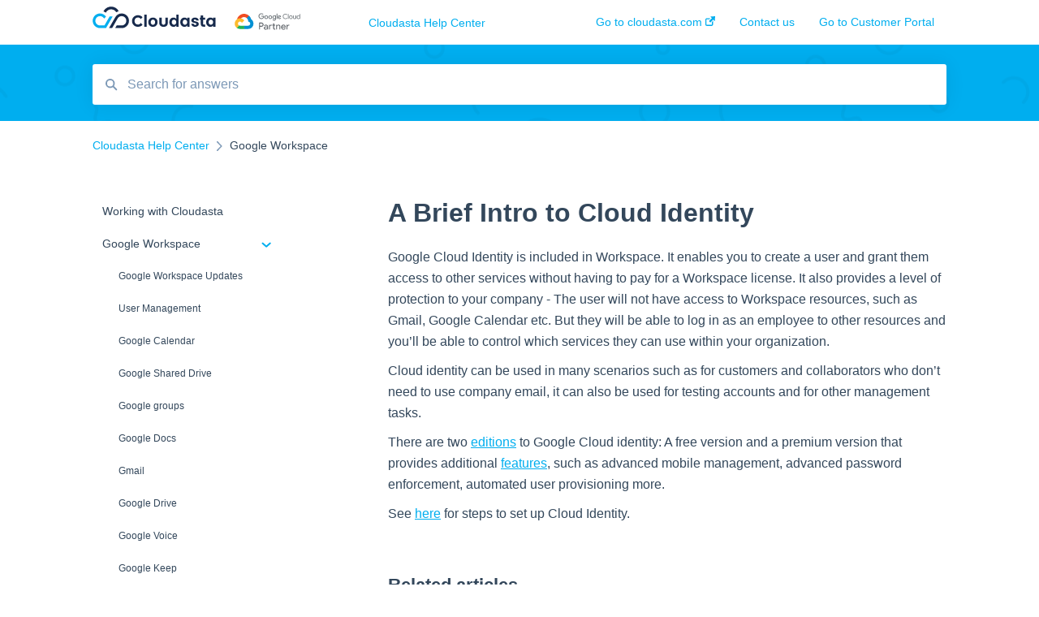

--- FILE ---
content_type: text/html; charset=UTF-8
request_url: https://help.cloudasta.com/a-brief-intro-to-cloud-identity
body_size: 7688
content:
<!doctype html><html lang="en"><head>
    
    <meta charset="utf-8">
    
    <title>
      A Brief Intro to Cloud Identity
    </title>
    
    <meta name="description" content="Google Cloud Identity is included in Workspace. It enables you to create a user and grant them access to other services without having to pay for a Workspace license. It also provides a level of prote">
    <meta name="viewport" content="width=device-width, initial-scale=1">

    
    <meta property="og:description" content="Google Cloud Identity is included in Workspace. It enables you to create a user and grant them access to other services without having to pay for a Workspace license. It also provides a level of prote">
    <meta property="og:title" content="A Brief Intro to Cloud Identity">
    <meta name="twitter:description" content="Google Cloud Identity is included in Workspace. It enables you to create a user and grant them access to other services without having to pay for a Workspace license. It also provides a level of prote">
    <meta name="twitter:title" content="A Brief Intro to Cloud Identity">

    

    

    <link rel="stylesheet" href="/hs/hsstatic/ContentIcons/static-1.198/fontawesome/5.0.10/css/fontawesome-all.min.css">
<style>
a.cta_button{-moz-box-sizing:content-box !important;-webkit-box-sizing:content-box !important;box-sizing:content-box !important;vertical-align:middle}.hs-breadcrumb-menu{list-style-type:none;margin:0px 0px 0px 0px;padding:0px 0px 0px 0px}.hs-breadcrumb-menu-item{float:left;padding:10px 0px 10px 10px}.hs-breadcrumb-menu-divider:before{content:'›';padding-left:10px}.hs-featured-image-link{border:0}.hs-featured-image{float:right;margin:0 0 20px 20px;max-width:50%}@media (max-width: 568px){.hs-featured-image{float:none;margin:0;width:100%;max-width:100%}}.hs-screen-reader-text{clip:rect(1px, 1px, 1px, 1px);height:1px;overflow:hidden;position:absolute !important;width:1px}
</style>


    


    
    <link rel="canonical" href="https://help.cloudasta.com/a-brief-intro-to-cloud-identity">


<meta property="og:url" content="https://help.cloudasta.com/a-brief-intro-to-cloud-identity">
<meta http-equiv="content-language" content="en">



    
      <link rel="shortcut icon" href="https://help.cloudasta.com/hubfs/favion-48-1.png">
    
    <link href="//7052064.fs1.hubspotusercontent-na1.net/hubfs/7052064/hub_generated/template_assets/DEFAULT_ASSET/1766173818330/template_main.css" rel="stylesheet">
    <link href="//7052064.fs1.hubspotusercontent-na1.net/hubfs/7052064/hub_generated/template_assets/DEFAULT_ASSET/1766173814229/template__support-form.min.css" rel="stylesheet">
    <script type="text/javascript" src="//7052064.fs1.hubspotusercontent-na1.net/hubfs/7052064/hub_generated/template_assets/DEFAULT_ASSET/1766173816498/template_kbdom.min.js"></script>
    <style type="text/css" data-preview-theme="true">
      .kb-article, .kb-search__suggestions__article-content, .kb-search-results__description {
        font-family: helvetica;
      }
      h1, h2, h3, h3 a, h4, h4 a, h5, h6, .kb__text-link, .kb__text-link-small, .kb-header, .kb-sticky-footer,
      .kb-search__suggestions__article-title, .kb-search-results__title,
      #hs_form_target_kb_support_form input.hs-button, #hs_form_target_kb_support_form label, input, select, textarea, #hs_form_target_kb_support_form .hs-field-desc, #hs_form_target_kb_support_form .hs-richtext p {
        font-family: helvetica;
      }
      a,
      .kb-search__suggestions__breadcrumb,
      .kb-header__nav .kbui-dropdown__link {
        color: #00aeef;
      }
      .kb-header,
      .kb-header a,
      .kb-header button.kb-button--link {
        color: #00aeef;
      }
      .kb-header svg * {
        fill: #00aeef;
      }
      .kb-search-section {
        background-color: #00aeef;
      }
      .kb-search-section__title {
        color: #ffffff;
      }
      .kb-search-section-with-image {
        background-image: url(https://static.hsappstatic.net/TemplateAssets/static-1.46/img/hs_kb_template_images/patterns/header_pattern_confetti_dark.png);
        background-size: auto;
        color: #ffffff;
        position: relative;
      }
      .kb-search-section-with-gradient {
        background-color: ;
        background-image: linear-gradient(180deg, #00aeef 0%, transparent 97%);
      }
      .kb-mobile-search-section {
        background-color: #ffffff;
      }
      .kb-search__suggestions a:hover,
      .kb-search__suggestions a:focus,
      .kb-category-menu li.active > a,
      .kb-category-menu li > a:hover {
        background-color: rgba(0, 174, 239, .1);
      }
      .kb-theme--cards .kb-category-menu li.active > a,
      .kb-theme--cards .kb-category-menu li > a:hover {
        background-color: transparent;
      }
      .kb-breadcrumbs > ol > li > span,
      .kb-breadcrumbs > ol > li > a > span,
      .kb-breadcrumbs > .kb-breadcrumbs__mobile-back a {
        font-family: helvetica;
      }
      .kb-breadcrumbs__arrow--left * {
        fill: #00aeef
      }
      .kb-sidebar .kb-category-menu a,
      .kb-mobile-menu .kb-mobile-menu__current-page,
      .kb-mobile-menu ul > li > a {
        font-family: helvetica;
      }
      .kb-header__logo img {
        max-height: 40px;
      }
      .kb-footer__logo img {
        max-height: 24px;
      }
      /* SVG SUPPORT */
      .kb-header__logo img[src$=".svg"] {
        height: 40px;
      }
      .kb-footer__logo img[src$=".svg"] {
        height: 24px;
      }
      /* MOBILE STYLES */
      .kb-mobile-menu,
      .kb-mobile-search__bar {
        background-color: #ffffff;
      }
      .kb-mobile-menu a,
      .kb-mobile-menu__current-page,
      .kb-mobile-search__input,
      .kb-search--open .kb-mobile-search__input {
        color: #111111
      }
      .kb-mobile-search__input::-webkit-input-placeholder {
        color: #111111
      }
      .kb-mobile-search__input::-moz-placeholder {
        color: #111111
      }
      .kb-mobile-search__input:-ms-input-placeholder {
        color: #111111
      }
      .kb-mobile-search__input:-moz-placeholder {
        color: #111111
      }
      .kb-mobile-search__mag * {
        fill: #111111
      }
      .kb-mobile-menu__arrow *,
      .kb-mobile-search__close * {
        stroke: #111111
      }
      @media (max-width: 767px) {
        .kb-header__nav {
          background-color: #ffffff
        }
        .kb-header,
        .kb-header a {
          color: #111111;
        }
        .kb-header svg * {
          fill: #111111;
        }
        .kb-theme--content.kb-page--index .kb-header__nav-toggle svg *,
        .kb-theme--content.kb-page--index .kb-header__nav-close svg *,
        .kb-theme--tiles.kb-page--index .kb-header__nav-toggle svg *,
        .kb-theme--tiles.kb-page--index .kb-header__nav-close svg *,
        .kb-theme--minimal .kb-header__nav-toggle svg *,
        .kb-theme--minimal .kb-header__nav-close svg *,
        .kb-theme--cards .kb-header__nav-toggle svg *,
        .kb-theme--cards .kb-header__nav-close svg *,
        .kb-theme--default .kb-header__nav-toggle svg *,
        .kb-theme--default .kb-header__nav-close svg * {
          fill: #00aeef;
        }
      }
    </style>
  <meta name="generator" content="HubSpot"></head>
  <body class="kb-theme--default ">
    <header>
      
      
  

  

  

  <div class="kb-header" data-preview-id="kb-header">
    <div class="kb-header-inner" id="kb-header">
      <div class="kb-header__logo">
        
          <img src="https://help.cloudasta.com/hubfs/cloudasta-and-google-partner-badge-2-1%20-2.svg" alt="company logo">
        
      </div>
      <a class="kb-header__title" href="/">
        Cloudasta Help Center
      </a>
      <nav id="kb-header__nav" class="kb-header__nav" role="navigation">
        <ul>
          
          
            
<li class="kb-header__company-website-link">
  <a href="https://cloudasta.com/" target="_blank" rel="noopener">
    Go to cloudasta.com
    <svg width="12" height="12" xmlns="http://www.w3.org/2000/svg">
      <path d="M8.11 10.223V7.0472l1.308-1.3077v4.4835c0 .9323-.7628 1.6952-1.6953 1.6952H1.6952C.7628 11.9182 0 11.1553 0 10.223V4.1955C0 3.2628.7628 2.5 1.6952 2.5h4.4833L4.8707 3.8082H1.6952c-.2099 0-.3872.1771-.3872.3873v6.0275c0 .2098.1773.387.3872.387h6.0275c.21 0 .3873-.1772.3873-.387zM5.9428.4417L12.0137 0l-.442 6.0708L9.6368 4.136 6.0925 7.68 4.3333 5.9207l3.544-3.5442L5.9428.4417z" fill="#00aeef" />
    </svg>
  </a>
</li>

          
          
            
  <li class="kb-header__support-form-link"><a href="/kb-tickets/new">Contact us</a></li>

          
          
            
  <li class="kb-header__customer-portal-link"><a href="https://help.cloudasta.com/support-portal">Go to Customer Portal</a></li>

          
          
            
          
        </ul>
      </nav>
      
      <div class="kb-header__nav-controls-container">
        <button id="kb-header__close-target" class="kb-header__nav-close" role="button" aria-label="Close main navigation menu" aria-controls="kb-header__nav kb-header__langs-nav">
          <span class="kb-icon close" aria-hidden="true">
            <svg width="16" height="17" xmlns="http://www.w3.org/2000/svg">
              <g fill="#2D3E50" fill-rule="nonzero">
                <path d="M15.07107 1.42893c.59587.59588.88893 1.23239.0505 2.07081L2.99975 15.62158c-.83842.83842-1.48089.5394-2.0708-.05051C.33305 14.97519.04 14.33868.87841 13.50026L13.00026 1.37842c.83842-.83842 1.48089-.5394 2.0708.05051z" />
                <path d="M15.07107 15.57107c-.59588.59587-1.23239.88893-2.07081.0505L.87842 3.49975C.04 2.66132.33902 2.01885.92893 1.42894 1.52481.83305 2.16132.54 2.99974 1.37841l12.12184 12.12184c.83842.83842.5394 1.48089-.05051 2.0708z" />
              </g>
            </svg>
          </span>
        </button>
        
        <button id="kb-header__main-nav-target" class="kb-header__nav-toggle" role="button" aria-label="Open main navigation menu" aria-controls="kb-header__nav">
          <span class="kb-icon menu">
            <svg width="25" height="17" xmlns="http://www.w3.org/2000/svg">
              <g fill="#2D3E50" fill-rule="nonzero">
                <path d="M24.56897 2.295c0 .85-.2931 1.513-1.72414 1.513H2.15517C.72414 3.808.43103 3.1365.43103 2.295c0-.85.2931-1.513 1.72414-1.513h20.68966c1.43103 0 1.72414.6715 1.72414 1.513zM24.56897 8.8315c0 .85-.2931 1.513-1.72414 1.513H2.15517c-1.43103 0-1.72414-.6715-1.72414-1.513 0-.85.2931-1.513 1.72414-1.513h20.68966c1.43103 0 1.72414.6715 1.72414 1.513zM24.56897 15.3595c0 .85-.2931 1.513-1.72414 1.513H2.15517c-1.43103 0-1.72414-.6715-1.72414-1.513 0-.85.2931-1.513 1.72414-1.513h20.68966c1.43103 0 1.72414.6715 1.72414 1.513z" />
              </g>
            </svg>
          </span>
        </button>
    </div>
    </div>
  </div>
  <!-- Mobile Menu -->
  <div class="kb-mobile-search-section">
    <div class="kb-mobile-header">
      <div class="kb-mobile-menu">
        <div class="kb-mobile-menu__current-page">
          
            
              
            
          
            
              
              Google Workspace
              
            
          
            
              
            
          
            
              
            
          
            
              
            
          
            
              
            
          
            
              
            
          
            
              
            
          
          <svg class="kb-mobile-menu__arrow" width="12" height="7" xmlns="http://www.w3.org/2000/svg">
            <path d="M10.6817 1.6816l-4.5364 4-4.5364-3.9315" stroke="#00A38D" stroke-width="2" fill="none" fill-rule="evenodd" stroke-linecap="round" stroke-linejoin="round" />
          </svg>
        </div>
        <ul>
          
          <li>
            
            
            <a href="/working-with-cloudasta">
              Working with Cloudasta
            </a>
            <ul>
              
            </ul>
          </li>
          
          <li class="active open">
            
            
            <a href="/google-workspace">
              Google Workspace
            </a>
            <ul>
              
              
              
              <li>
                <a href="/google-workspace#google-workspace-updates">
                  Google Workspace Updates 
                </a>
              </li>
              
              
              
              <li>
                <a href="/google-workspace#user-management">
                  User Management
                </a>
              </li>
              
              
              
              <li>
                <a href="/google-workspace#google-calendar">
                  Google Calendar
                </a>
              </li>
              
              
              
              <li>
                <a href="/google-workspace#google-shared-drive">
                  Google Shared Drive
                </a>
              </li>
              
              
              
              <li>
                <a href="/google-workspace#google-groups">
                  Google groups
                </a>
              </li>
              
              
              
              <li>
                <a href="/google-workspace#google-docs">
                  Google Docs
                </a>
              </li>
              
              
              
              <li>
                <a href="/google-workspace#gmail">
                  Gmail
                </a>
              </li>
              
              
              
              <li>
                <a href="/google-workspace#google-drive">
                  Google Drive
                </a>
              </li>
              
              
              
              <li>
                <a href="/google-workspace#google-voice">
                  Google Voice
                </a>
              </li>
              
              
              
              <li>
                <a href="/google-workspace#google-keep">
                  Google Keep
                </a>
              </li>
              
              
              
              <li>
                <a href="/google-workspace#google-meet">
                  Google Meet
                </a>
              </li>
              
              
              
              <li>
                <a href="/google-workspace#google-sites">
                  Google sites
                </a>
              </li>
              
              
              
              <li>
                <a href="/google-workspace#reseller">
                  Reseller
                </a>
              </li>
              
              
              
              <li>
                <a href="/google-workspace#google-chat">
                  Google Chat
                </a>
              </li>
              
              
              
              <li>
                <a href="/google-workspace#google-contacts">
                  Google Contacts
                </a>
              </li>
              
              
              
              <li>
                <a href="/google-workspace#google-workspace-administration">
                  Google Workspace Administration
                </a>
              </li>
              
            </ul>
          </li>
          
          <li>
            
            
            <a href="/billing">
              Billing
            </a>
            <ul>
              
            </ul>
          </li>
          
          <li>
            
            
            <a href="/support">
              Support
            </a>
            <ul>
              
            </ul>
          </li>
          
          <li>
            
            
            <a href="/self-service-migration">
              Self-Service Migration
            </a>
            <ul>
              
              
              
              <li>
                <a href="/self-service-migration#get-started">
                  Get Started 
                </a>
              </li>
              
              
              
              <li>
                <a href="/self-service-migration#migrate">
                  Migrate
                </a>
              </li>
              
              
              
              <li>
                <a href="/self-service-migration#post-migration">
                  Post-Migration
                </a>
              </li>
              
              
              
              <li>
                <a href="/self-service-migration#faqs">
                  FAQs
                </a>
              </li>
              
              
              
              <li>
                <a href="/self-service-migration#troubleshooting">
                  Troubleshooting
                </a>
              </li>
              
            </ul>
          </li>
          
          <li>
            
            
            <a href="/managed-migration">
              Managed Migration
            </a>
            <ul>
              
              
              
              <li>
                <a href="/managed-migration#features-limitations">
                  Features &amp; Limitations
                </a>
              </li>
              
            </ul>
          </li>
          
          <li>
            
            
            <a href="/appsheet">
              Appsheet
            </a>
            <ul>
              
            </ul>
          </li>
          
          <li>
            
            
            <a href="/duet-ai">
              Duet AI
            </a>
            <ul>
              
            </ul>
          </li>
          
        </ul>
      </div>
      <div class="kb-mobile-search kb-search" kb-language-tag="en" kb-group-id="38918869252">
        <div class="kb-mobile-search__placeholder"></div>
        <div class="kb-mobile-search__box">
          <div class="kb-mobile-search__bar">
            <svg class="kb-mobile-search__mag" width="15" height="15" xmlns="http://www.w3.org/2000/svg">
              <path d="M14.02 12.672l-3.64-3.64a5.687 5.687 0 0 0 1.06-3.312A5.726 5.726 0 0 0 5.72 0 5.726 5.726 0 0 0 0 5.72a5.726 5.726 0 0 0 5.72 5.72 5.687 5.687 0 0 0 3.311-1.06l3.641 3.64a.95.95 0 0 0 1.348 0 .953.953 0 0 0 0-1.348zm-8.3-3.139a3.813 3.813 0 1 1 0-7.626 3.813 3.813 0 0 1 0 7.626z" fill="#4A4A4A" fill-rule="evenodd" />
            </svg>
            <form action="/kb-search-results">
              <input type="text" class="kb-mobile-search__input kb-search__input" name="term" autocomplete="off" placeholder="Search for answers">
              <input type="hidden" name="ref" value="41303433136">
            </form>
            <svg class="kb-mobile-search__close" width="14" height="14" xmlns="http://www.w3.org/2000/svg">
              <g stroke="#4A4A4A" stroke-width="2" fill="none" fill-rule="evenodd" stroke-linecap="round" stroke-linejoin="round">
                <path d="M1 12.314L12.314 1M12.314 12.314L1 1" />
              </g>
            </svg>
          </div>
          <ul class="kb-search__suggestions"></ul>
        </div>
      </div>
    </div>
  </div>

  <script>
    kbDom.whenReady(function() {
          // Mobile Nav Menu
          var mobileToggle = function() {
            var navMenuOpen = document.getElementById('kb-header__main-nav-target');
            var langNavOpen = document.getElementById('kb-header__langs-nav-target');
            var navClose = document.getElementById('kb-header__close-target');

            navMenuOpen.addEventListener('click',function() {
              document.body.classList.toggle('kb-header__main-nav-open');
            });

            if (langNavOpen) {
            langNavOpen.addEventListener('click',function() {
              document.body.classList.toggle('kb-header__lang-nav-open');
            });
            }

            navClose.addEventListener('click',function() {
              document.body.classList.remove('kb-header__main-nav-open');
              document.body.classList.remove('kb-header__lang-nav-open');
            });

          };
          window.addEventListener('click', mobileToggle);
          mobileToggle();

      kbDom.initDropdown(document.querySelector('[data-kbui-dropdown-contents="lang-switcher"]'))

      // Mobile Cat Menu
      document.querySelector('.kb-mobile-menu__current-page').addEventListener('click',function() {
        document.querySelector('.kb-mobile-header').classList.toggle('menu-open');
      });
      document.querySelector('.kb-mobile-search__mag').addEventListener('click',function() {
        document.querySelector('.kb-mobile-header').classList.toggle('search-open');
        if (document.querySelector('.kb-mobile-header').classList.contains('search-open')) {
          document.querySelector('.kb-mobile-search__input').focus();
        }
      });
      document.querySelector('.kb-mobile-search__close').addEventListener('click',function() {
        document.querySelector('.kb-mobile-header').classList.remove('search-open');
      });
    });
  </script>
      
<div class="kb-search-section kb-search-section--narrow kb-search-section-with-image  ">
  <div class="kb-search-section__content content-container">
    <div class="kb-search" kb-language-tag="en" kb-group-id="38918869252">
      <div class="kb-search__placeholder"></div>
      <div class="kb-search__box">
        <div class="kb-search__bar">
          <svg class="kb-search__mag" width="15" height="15" xmlns="http://www.w3.org/2000/svg">
            <path d="M14.02 12.672l-3.64-3.64a5.687 5.687 0 0 0 1.06-3.312A5.726 5.726 0 0 0 5.72 0 5.726 5.726 0 0 0 0 5.72a5.726 5.726 0 0 0 5.72 5.72 5.687 5.687 0 0 0 3.311-1.06l3.641 3.64a.95.95 0 0 0 1.348 0 .953.953 0 0 0 0-1.348zm-8.3-3.139a3.813 3.813 0 1 1 0-7.626 3.813 3.813 0 0 1 0 7.626z" fill="#4A4A4A" fill-rule="evenodd" />
          </svg>
          <form action="/kb-search-results">
            <input type="text" class="kb-search__input" name="term" autocomplete="off" placeholder="Search for answers" required>
          </form>
          <svg class="kb-search__close" width="14" height="14" xmlns="http://www.w3.org/2000/svg">
            <g stroke="#4A4A4A" stroke-width="2" fill="none" fill-rule="evenodd" stroke-linecap="round" stroke-linejoin="round">
              <path d="M1 12.314L12.314 1M12.314 12.314L1 1" />
            </g>
          </svg>
        </div>
        <ul class="kb-search__suggestions"></ul>
      </div>
    </div>
  </div>
</div>
      
    </header>
    <main data-preview-id="kb-article-main">
      
<div class="content-container-outer">
  <div class="content-container">
    
<div class="kb-breadcrumbs">
  <div class="kb-breadcrumbs__mobile-back">
    <svg class="kb-breadcrumbs__arrow kb-breadcrumbs__arrow--left" width="7" height="12" xmlns="http://www.w3.org/2000/svg">
      <path d="M.055 5.7194c.018-.045.0518-.0835.0795-.125.0166-.0255.0322-.052.0489-.0775.007-.011.0116-.024.0216-.034L5.2426.2328c.2877-.3.7662-.3115 1.0685-.026a.7468.7468 0 0 1 .0262 1.0605L1.7954 6l4.5419 4.733a.7462.7462 0 0 1-.0262 1.0601.7563.7563 0 0 1-.5214.207.7568.7568 0 0 1-.547-.2325L.205 6.5174c-.01-.0105-.0146-.023-.0216-.0345-.0167-.025-.0323-.0515-.0489-.077-.0277-.0415-.0615-.08-.0796-.125-.0186-.0455-.0222-.0935-.0312-.141C.0147 6.0934 0 6.0474 0 5.9999c0-.047.0146-.093.0237-.1395.009-.0475.0126-.096.0312-.141" fill="#7C98B6" fill-rule="evenodd" />
    </svg>
    <a href="/">Back to home</a>
  </div>
  <ol itemscope itemtype="http://schema.org/BreadcrumbList">
    <li itemprop="itemListElement" itemscope itemtype="http://schema.org/ListItem">
      <a itemprop="item" href="/">
        <span itemprop="name">Cloudasta Help Center</span>
      </a>
      <meta itemprop="position" content="1">
    </li>
    
      
        
      
        
          <svg class="kb-breadcrumbs__arrow kb-breadcrumbs__arrow--right" width="7" height="12" xmlns="http://www.w3.org/2000/svg">
            <path d="M6.4905 5.7194c-.018-.045-.0518-.0835-.0795-.125-.0167-.0255-.0323-.052-.049-.0775-.007-.011-.0115-.024-.0216-.034L1.3028.2328c-.2876-.3-.7662-.3115-1.0684-.026a.7468.7468 0 0 0-.0262 1.0605L4.75 6l-4.542 4.733a.7462.7462 0 0 0 .0263 1.0601.7563.7563 0 0 0 .5213.207.7568.7568 0 0 0 .5471-.2325l5.0376-5.2501c.0101-.0105.0146-.023.0217-.0345.0166-.025.0322-.0515.0489-.077.0277-.0415.0614-.08.0795-.125.0187-.0455.0222-.0935.0313-.141.009-.0465.0237-.0925.0237-.14 0-.047-.0147-.093-.0237-.1395-.009-.0475-.0126-.096-.0313-.141" fill="#7C98B6" fill-rule="evenodd" />
          </svg>
          <li itemprop="itemListElement" itemscope itemtype="http://schema.org/ListItem">
            
              <span itemprop="name">Google Workspace</span>
            
            <meta itemprop="position" content="2">
          </li>
          
        
      
        
      
        
      
        
      
        
      
        
      
        
      
    
  </ol>
</div>
    <div class="main-body">
      <div class="kb-sidebar">
        
<div class="kb-category-menu">
  <ul>
    
    <li>
        
        
      <a href="/working-with-cloudasta">
        <div class="kb-category-menu-option" data-id="41299215844">
          <span class="kb-category-menu-option__color-bar" style="background-color: #00aeef;"></span>
          Working with Cloudasta
        </div>
        
      </a>
      <ul>
        
      </ul>
    </li>
    
    <li class="open">
        
        
      <a href="/google-workspace">
        <div class="kb-category-menu-option" data-id="40768557284">
          <span class="kb-category-menu-option__color-bar" style="background-color: #00aeef;"></span>
          Google Workspace
        </div>
        
        <div>
          <svg width="12" height="7" xmlns="http://www.w3.org/2000/svg">
            <path d="M10.6817 1.6816l-4.5364 4-4.5364-3.9315" stroke="#00aeef" stroke-width="2" fill="none" fill-rule="evenodd" stroke-linecap="round" stroke-linejoin="round" />
          </svg>
        </div>
        
      </a>
      <ul>
        
        <li data-id="72845134514">
          
          
          <a href="/google-workspace#google-workspace-updates">
            <span class="kb-category-menu-option__color-bar" style="background-color: #00aeef;"></span>
            Google Workspace Updates 
          </a>
        </li>
        
        <li data-id="94598997674">
          
          
          <a href="/google-workspace#user-management">
            <span class="kb-category-menu-option__color-bar" style="background-color: #00aeef;"></span>
            User Management
          </a>
        </li>
        
        <li data-id="94598997916">
          
          
          <a href="/google-workspace#google-calendar">
            <span class="kb-category-menu-option__color-bar" style="background-color: #00aeef;"></span>
            Google Calendar
          </a>
        </li>
        
        <li data-id="94598998087">
          
          
          <a href="/google-workspace#google-shared-drive">
            <span class="kb-category-menu-option__color-bar" style="background-color: #00aeef;"></span>
            Google Shared Drive
          </a>
        </li>
        
        <li data-id="94598998153">
          
          
          <a href="/google-workspace#google-groups">
            <span class="kb-category-menu-option__color-bar" style="background-color: #00aeef;"></span>
            Google groups
          </a>
        </li>
        
        <li data-id="100610570527">
          
          
          <a href="/google-workspace#google-docs">
            <span class="kb-category-menu-option__color-bar" style="background-color: #00aeef;"></span>
            Google Docs
          </a>
        </li>
        
        <li data-id="100723939200">
          
          
          <a href="/google-workspace#gmail">
            <span class="kb-category-menu-option__color-bar" style="background-color: #00aeef;"></span>
            Gmail
          </a>
        </li>
        
        <li data-id="105807476520">
          
          
          <a href="/google-workspace#google-drive">
            <span class="kb-category-menu-option__color-bar" style="background-color: #00aeef;"></span>
            Google Drive
          </a>
        </li>
        
        <li data-id="109194355833">
          
          
          <a href="/google-workspace#google-voice">
            <span class="kb-category-menu-option__color-bar" style="background-color: #00aeef;"></span>
            Google Voice
          </a>
        </li>
        
        <li data-id="114247644500">
          
          
          <a href="/google-workspace#google-keep">
            <span class="kb-category-menu-option__color-bar" style="background-color: #00aeef;"></span>
            Google Keep
          </a>
        </li>
        
        <li data-id="114250899876">
          
          
          <a href="/google-workspace#google-meet">
            <span class="kb-category-menu-option__color-bar" style="background-color: #00aeef;"></span>
            Google Meet
          </a>
        </li>
        
        <li data-id="119253950782">
          
          
          <a href="/google-workspace#google-sites">
            <span class="kb-category-menu-option__color-bar" style="background-color: #00aeef;"></span>
            Google sites
          </a>
        </li>
        
        <li data-id="123205071269">
          
          
          <a href="/google-workspace#reseller">
            <span class="kb-category-menu-option__color-bar" style="background-color: #00aeef;"></span>
            Reseller
          </a>
        </li>
        
        <li data-id="128177415982">
          
          
          <a href="/google-workspace#google-chat">
            <span class="kb-category-menu-option__color-bar" style="background-color: #00aeef;"></span>
            Google Chat
          </a>
        </li>
        
        <li data-id="133731601745">
          
          
          <a href="/google-workspace#google-contacts">
            <span class="kb-category-menu-option__color-bar" style="background-color: #00aeef;"></span>
            Google Contacts
          </a>
        </li>
        
        <li data-id="133732011154">
          
          
          <a href="/google-workspace#google-workspace-administration">
            <span class="kb-category-menu-option__color-bar" style="background-color: #00aeef;"></span>
            Google Workspace Administration
          </a>
        </li>
        
      </ul>
    </li>
    
    <li>
        
        
      <a href="/billing">
        <div class="kb-category-menu-option" data-id="40767028569">
          <span class="kb-category-menu-option__color-bar" style="background-color: #00aeef;"></span>
          Billing
        </div>
        
      </a>
      <ul>
        
      </ul>
    </li>
    
    <li>
        
        
      <a href="/support">
        <div class="kb-category-menu-option" data-id="40768557335">
          <span class="kb-category-menu-option__color-bar" style="background-color: #00aeef;"></span>
          Support
        </div>
        
      </a>
      <ul>
        
      </ul>
    </li>
    
    <li>
        
        
      <a href="/self-service-migration">
        <div class="kb-category-menu-option" data-id="44953811802">
          <span class="kb-category-menu-option__color-bar" style="background-color: #00aeef;"></span>
          Self-Service Migration
        </div>
        
        <div>
          <svg width="12" height="7" xmlns="http://www.w3.org/2000/svg">
            <path d="M10.6817 1.6816l-4.5364 4-4.5364-3.9315" stroke="#00aeef" stroke-width="2" fill="none" fill-rule="evenodd" stroke-linecap="round" stroke-linejoin="round" />
          </svg>
        </div>
        
      </a>
      <ul>
        
        <li data-id="51754508812">
          
          
          <a href="/self-service-migration#get-started">
            <span class="kb-category-menu-option__color-bar" style="background-color: #00aeef;"></span>
            Get Started 
          </a>
        </li>
        
        <li data-id="51754508335">
          
          
          <a href="/self-service-migration#migrate">
            <span class="kb-category-menu-option__color-bar" style="background-color: #00aeef;"></span>
            Migrate
          </a>
        </li>
        
        <li data-id="51754508346">
          
          
          <a href="/self-service-migration#post-migration">
            <span class="kb-category-menu-option__color-bar" style="background-color: #00aeef;"></span>
            Post-Migration
          </a>
        </li>
        
        <li data-id="51760247715">
          
          
          <a href="/self-service-migration#faqs">
            <span class="kb-category-menu-option__color-bar" style="background-color: #00aeef;"></span>
            FAQs
          </a>
        </li>
        
        <li data-id="51756502707">
          
          
          <a href="/self-service-migration#troubleshooting">
            <span class="kb-category-menu-option__color-bar" style="background-color: #00aeef;"></span>
            Troubleshooting
          </a>
        </li>
        
      </ul>
    </li>
    
    <li>
        
        
      <a href="/managed-migration">
        <div class="kb-category-menu-option" data-id="44953811804">
          <span class="kb-category-menu-option__color-bar" style="background-color: #00aeef;"></span>
          Managed Migration
        </div>
        
        <div>
          <svg width="12" height="7" xmlns="http://www.w3.org/2000/svg">
            <path d="M10.6817 1.6816l-4.5364 4-4.5364-3.9315" stroke="#00aeef" stroke-width="2" fill="none" fill-rule="evenodd" stroke-linecap="round" stroke-linejoin="round" />
          </svg>
        </div>
        
      </a>
      <ul>
        
        <li data-id="49574007439">
          
          
          <a href="/managed-migration#features-limitations">
            <span class="kb-category-menu-option__color-bar" style="background-color: #00aeef;"></span>
            Features &amp; Limitations
          </a>
        </li>
        
      </ul>
    </li>
    
    <li>
        
        
      <a href="/appsheet">
        <div class="kb-category-menu-option" data-id="137047358837">
          <span class="kb-category-menu-option__color-bar" style="background-color: #00aeef;"></span>
          Appsheet
        </div>
        
      </a>
      <ul>
        
      </ul>
    </li>
    
    <li>
        
        
      <a href="/duet-ai">
        <div class="kb-category-menu-option" data-id="148873555795">
          <span class="kb-category-menu-option__color-bar" style="background-color: #00aeef;"></span>
          Duet AI
        </div>
        
      </a>
      <ul>
        
      </ul>
    </li>
    
  </ul>
</div>

<script>
  kbDom.whenReady(function() {
    document.querySelectorAll('.kb-category-menu svg').forEach(function(el) {
      el.addEventListener('click', function(e) {
        e.preventDefault();
        var li = kbDom.closest('li', this);
        if (li) {
          li.classList.toggle('open');
        }
      });
    })
  })
</script>
      </div>
      <div class="kb-content">
        



<div class="kb-article tinymce-content">
  <h1><span id="hs_cos_wrapper_name" class="hs_cos_wrapper hs_cos_wrapper_meta_field hs_cos_wrapper_type_text" style="" data-hs-cos-general-type="meta_field" data-hs-cos-type="text">A Brief Intro to Cloud Identity</span></h1>
   <p>Google Cloud Identity is included in Workspace. It enables you to create a user and grant them access to other services without having to pay for a Workspace license. It also provides a level of protection to your company - The user will not have access to Workspace resources, such as Gmail, Google Calendar etc. But they will be able to log in as an employee to other resources and you’ll be able to control which services they can use within your organization.</p>
<p>Cloud identity can be used in many scenarios such as for customers and collaborators who don’t need to use company email, it can also be used for testing accounts and for other management tasks.</p>
<p>There are two <a href="https://cloud.google.com/identity/docs/editions" target="_blank" rel="noopener">editions</a> to Google Cloud identity: A free version and a&nbsp;premium version that provides additional <a href="https://support.google.com/cloudidentity/answer/7431902" target="_blank" rel="noopener">features</a>, such as advanced mobile management, advanced password enforcement, automated user provisioning more.</p>
<p>See <a href="https://cloud.google.com/identity/docs/setup" target="_blank" rel="noopener">here</a> for steps to set up Cloud Identity.</p>
</div>

<script>
  kbDom.whenReady(function() {
    var smoothScroll = new smoothAnchorsScrolling();

    var articleSmoothScrolling = function() {
      function scrollToAnchor(state) {
        const anchorId = (state && state.anchorId) || null;
        if (!anchorId) {
          return;
        }
        var anchor = document.querySelector(
          '[id="' + anchorId.substring(1) + '"][data-hs-anchor="true"]'
        );
        smoothScroll.scrollTo(anchor);
      }

      document
        .querySelectorAll('a[href^="#"][rel*="noopener"]')
        .forEach(function(link) {
          // Adding the handler to the click event on each anchor link
          link.addEventListener('click', function(e) {
            e.preventDefault();
            var node = e.currentTarget;
            var targetAnchorId = decodeURI(node.hash);
            var state = { anchorId: targetAnchorId };

            scrollToAnchor(state);
            history.pushState(state, null, node.href);
          });
        });

      window.addEventListener('popstate', function(e) {
        if (e.state !== undefined) {
          scrollToAnchor(e.state);
        }
      });

      (function() {
        var targetAnchorId = decodeURI(window.location.hash);
        var initialState = {
          anchorId: targetAnchorId,
        };
        if (targetAnchorId) {
          setTimeout(function() {
            scrollToAnchor(initialState);
          }, 1);
        }
        history.pushState(initialState, null, '');
      })();
    };

    window.addEventListener('load', function(e) {
      articleSmoothScrolling();
    });
  });
</script>
        <div id="ka-feedback-form-container" portal-id="8340718" article-id="41303433136" knowledge-base-id="38918869252" article-language-tag="en" ungated-for-multi-language="true" enviro="prod" feedback-hubapi-domain="feedback.hubapi.com" js-feedback-domain="js.hubspotfeedback.com">
  <div id="ka-feedback-form"></div>
  <link rel="stylesheet" href="https://js.hubspotfeedback.com/feedbackknowledge.css">
  <script type="text/javascript" src="https://js.hubspotfeedback.com/feedbackknowledge.js"></script>
</div>
        

<div id="kb-related-articles-container" portal-id="8340718" knowledge-base-id="38918869252" article-id="41303433136" article-language="en" heading="Related articles" enviro="prod" public-hubapi-domain="public.hubapi.com" contact-vid="" sso-login="false">
  
    <div id="kb-related-articles"></div>
    <link rel="stylesheet" href="https://js.hubspotfeedback.com/relatedarticles.css">
    <script type="text/javascript" src="https://js.hubspotfeedback.com/relatedarticles.js"></script>
  
</div>
      </div>
    </div>
  </div>
</div>

    </main>
    <footer>
      





 


  


  


  


  

  



  


<div class="kb-sticky-footer" data-preview-id="kb-footer">
  <div class="kb-footer">
    
      <div class="kb-footer__center-aligned-content">
        
        
          <div class="kb-footer__title">Cloudasta Help Center</div>
        
        
      </div>
    
    
      <div class="kb-footer__links-container">
        <ul class="kb-footer__links columns__four">
          
            
<li class="kb-footer__company-website-link">
  <a href="https://cloudasta.com/" target="_blank" rel="noopener">
    Go to cloudasta.com
    <svg width="12" height="12" xmlns="http://www.w3.org/2000/svg">
      <path d="M8.11 10.223V7.0472l1.308-1.3077v4.4835c0 .9323-.7628 1.6952-1.6953 1.6952H1.6952C.7628 11.9182 0 11.1553 0 10.223V4.1955C0 3.2628.7628 2.5 1.6952 2.5h4.4833L4.8707 3.8082H1.6952c-.2099 0-.3872.1771-.3872.3873v6.0275c0 .2098.1773.387.3872.387h6.0275c.21 0 .3873-.1772.3873-.387zM5.9428.4417L12.0137 0l-.442 6.0708L9.6368 4.136 6.0925 7.68 4.3333 5.9207l3.544-3.5442L5.9428.4417z" fill="#00aeef" />
    </svg>
  </a>
</li>

          
            
  <li class="kb-footer__support-form-link"><a href="/kb-tickets/new">Contact us</a></li>

          
            
  <li class="kb-footer__customer-portal-link"><a href="https://help.cloudasta.com/support-portal">Go to Customer Portal</a></li>

          
            
  <li class="kb-footer__custom-link"><a href="https://cloudasta.com/terms-and-conditions/">Terms &amp; Conditions</a></li>

          
            
  <li class="kb-footer__custom-link"><a href="https://cloudasta.com/privacy-policy/">Privacy Policy</a></li>

          
        </ul>
      </div>
    
  </div>
</div>
    </footer>
    
<!-- HubSpot performance collection script -->
<script defer src="/hs/hsstatic/content-cwv-embed/static-1.1293/embed.js"></script>


<!-- Start of HubSpot Analytics Code -->
<script type="text/javascript">
var _hsq = _hsq || [];
_hsq.push(["setContentType", "knowledge-article"]);
_hsq.push(["setCanonicalUrl", "https:\/\/help.cloudasta.com\/a-brief-intro-to-cloud-identity"]);
_hsq.push(["setPageId", "41303433136"]);
_hsq.push(["setContentMetadata", {
    "contentPageId": 41303433136,
    "legacyPageId": "41303433136",
    "contentFolderId": null,
    "contentGroupId": 38918869252,
    "abTestId": null,
    "languageVariantId": 41303433136,
    "languageCode": "en",
    
    
}]);
</script>

<script type="text/javascript" id="hs-script-loader" async defer src="/hs/scriptloader/8340718.js"></script>
<!-- End of HubSpot Analytics Code -->


<script type="text/javascript">
var hsVars = {
    render_id: "c5357a20-db85-497b-8fb7-cafd4602d014",
    ticks: 1766336565703,
    page_id: 41303433136,
    
    content_group_id: 38918869252,
    portal_id: 8340718,
    app_hs_base_url: "https://app.hubspot.com",
    cp_hs_base_url: "https://cp.hubspot.com",
    language: "en",
    analytics_page_type: "knowledge-article",
    scp_content_type: "",
    
    analytics_page_id: "41303433136",
    category_id: 6,
    folder_id: 0,
    is_hubspot_user: false
}
</script>


<script defer src="/hs/hsstatic/HubspotToolsMenu/static-1.432/js/index.js"></script>




    <script type="text/javascript" src="//7052064.fs1.hubspotusercontent-na1.net/hubfs/7052064/hub_generated/template_assets/DEFAULT_ASSET/1766173817505/template_purify.min.js"></script>
    <script type="text/javascript" src="//7052064.fs1.hubspotusercontent-na1.net/hubfs/7052064/hub_generated/template_assets/DEFAULT_ASSET/1766173815496/template_kb-search.min.js"></script>
    <script type="text/javascript" src="//7052064.fs1.hubspotusercontent-na1.net/hubfs/7052064/hub_generated/template_assets/DEFAULT_ASSET/1766173821469/template_sticky-header.min.js"></script>
    <script type="text/javascript" src="//7052064.fs1.hubspotusercontent-na1.net/hubfs/7052064/hub_generated/template_assets/DEFAULT_ASSET/1766173820436/template_smooth-anchors-scrolling.min.js"></script>
  
</body></html>

--- FILE ---
content_type: image/svg+xml
request_url: https://help.cloudasta.com/hubfs/cloudasta-and-google-partner-badge-2-1%20-2.svg
body_size: 10076
content:
<svg width="1653" height="211" viewBox="0 0 1653 211" fill="none" xmlns="http://www.w3.org/2000/svg">
<g clip-path="url(#clip0_107_2)">
<path d="M121.05 18.28C127.89 18.265 134.612 20.0612 140.533 23.4863C146.454 26.9113 151.363 31.843 154.76 37.78C159.645 34.7074 164.9 32.2679 170.4 30.52C165.663 21.5525 158.557 14.0558 149.856 8.84563C141.155 3.63551 131.192 0.911511 121.05 0.97004C110.699 1.02334 100.563 3.92674 91.7532 9.36168C82.9437 14.7966 75.8014 22.5531 71.11 31.78C76.5622 33.7607 81.7092 36.4974 86.4 39.91C89.594 33.44 94.5284 27.9886 100.649 24.1677C106.77 20.3469 113.835 18.308 121.05 18.28V18.28Z" fill="#172A4C"/>
<path d="M189.77 45.17C181.483 45.1804 173.342 47.3527 166.152 51.4723C158.961 55.5919 152.97 61.5163 148.77 68.66L107.39 140.39H127.39L163.25 78.08C165.843 73.4042 169.626 69.4965 174.215 66.7523C178.803 64.0082 184.036 62.525 189.382 62.4529C194.728 62.3808 199.999 63.7224 204.66 66.3418C209.321 68.9612 213.208 72.7656 215.926 77.3698C218.644 81.974 220.098 87.2146 220.14 92.5612C220.182 97.9078 218.811 103.171 216.166 107.817C213.52 112.463 209.694 116.329 205.075 119.021C200.455 121.714 195.207 123.138 189.86 123.15V123.15H157.44L147.5 140.44H189.84C202.467 140.431 214.573 135.406 223.495 126.471C232.417 117.535 237.424 105.422 237.415 92.795C237.406 80.1681 232.381 68.062 223.446 59.1399C214.51 50.2179 202.397 45.2108 189.77 45.22V45.17Z" fill="#172A4C"/>
<path d="M131.08 65.1199H111.08L77.63 123.12H48.46C43.1054 123.089 37.8545 121.641 33.2409 118.923C28.6273 116.205 24.8155 112.314 22.1929 107.646C19.5703 102.977 18.2303 97.6977 18.3092 92.3437C18.388 86.9896 19.8829 81.7519 22.642 77.1627C25.401 72.5736 29.3258 68.7967 34.0174 66.2158C38.7091 63.635 44.0003 62.3422 49.3535 62.4689C54.7067 62.5956 59.9309 64.1373 64.4952 66.9372C69.0595 69.7371 72.8012 73.6954 75.34 78.4099V78.4099L87.92 66.0899C83.3133 59.3043 77.0312 53.8243 69.6829 50.1816C62.3346 46.5389 54.1697 44.8571 45.98 45.2993C37.7903 45.7416 29.8539 48.2928 22.9406 52.7056C16.0274 57.1185 10.3718 63.243 6.52268 70.4853C2.67352 77.7276 0.761374 85.8417 0.971711 94.0406C1.18205 102.24 3.50773 110.245 7.72317 117.28C11.9386 124.316 17.9007 130.142 25.0312 134.195C32.1616 138.247 40.2184 140.388 48.42 140.41H87.66L130.87 65.4099L131.08 65.1199Z" fill="#00AEEF"/>
<path d="M352.71 53.39H337V131.33H352.71V53.39Z" fill="#172A4C"/>
<path d="M414.97 80.13C409.22 74.66 401.97 71.89 393.47 71.89C384.97 71.89 377.71 74.66 371.96 80.13C366.21 85.6 363.28 92.94 363.28 101.92C363.28 110.9 366.17 118.25 371.86 123.8C377.55 129.35 384.77 132.16 393.32 132.16C397.296 132.255 401.252 131.564 404.961 130.126C408.669 128.688 412.057 126.531 414.93 123.78C420.72 118.24 423.66 110.88 423.66 101.9C423.66 92.92 420.74 85.61 414.97 80.13ZM403.48 114.38C402.184 115.773 400.615 116.882 398.87 117.64C397.125 118.397 395.242 118.785 393.34 118.78C391.464 118.805 389.604 118.434 387.881 117.691C386.158 116.948 384.61 115.851 383.34 114.47C380.61 111.62 379.23 107.47 379.23 102.06C379.23 96.65 380.61 92.51 383.34 89.65C384.608 88.2639 386.154 87.1603 387.877 86.4109C389.6 85.6614 391.461 85.2829 393.34 85.3C395.241 85.2799 397.125 85.6523 398.875 86.394C400.625 87.1356 402.203 88.2304 403.51 89.61C406.31 92.47 407.72 96.61 407.72 101.97C407.72 107.33 406.34 111.48 403.48 114.38Z" fill="#172A4C"/>
<path d="M545.41 53.39V80.47C541.21 74.77 535.3 71.89 527.86 71.89C524.131 71.7896 520.424 72.4892 516.988 73.9416C513.552 75.3939 510.466 77.5655 507.94 80.31C502.74 85.9 500.11 93.16 500.11 101.92C500.11 110.68 502.75 117.98 507.98 123.63C510.476 126.383 513.533 128.568 516.945 130.04C520.357 131.511 524.045 132.234 527.76 132.16C535.11 132.16 541.04 129.05 545.41 122.88V131.34H561.01V53.39H545.41ZM540.99 114.07C539.658 115.451 538.061 116.549 536.294 117.298C534.528 118.047 532.629 118.432 530.71 118.43C528.787 118.433 526.884 118.042 525.118 117.282C523.352 116.522 521.76 115.409 520.44 114.01C517.51 111.08 516.03 107.01 516.03 101.92C516.03 96.83 517.5 92.79 520.38 89.92C521.725 88.5496 523.331 87.4622 525.103 86.7217C526.875 85.9812 528.777 85.6026 530.698 85.6082C532.618 85.6138 534.518 86.0034 536.285 86.7542C538.053 87.505 539.653 88.6018 540.99 89.98C543.92 92.88 545.41 96.98 545.41 101.98C545.41 106.98 543.92 111.17 540.99 114.07V114.07Z" fill="#172A4C"/>
<path d="M616.78 72.71V80.47C612.59 74.77 606.68 71.89 599.23 71.89C595.506 71.794 591.805 72.4956 588.374 73.9478C584.943 75.4001 581.863 77.5694 579.34 80.31C574.13 85.9 571.51 93.16 571.51 101.92C571.51 110.68 574.15 117.98 579.38 123.63C581.872 126.385 584.927 128.572 588.338 130.043C591.749 131.515 595.436 132.237 599.15 132.16C602.637 132.231 606.084 131.417 609.171 129.794C612.257 128.171 614.882 125.793 616.8 122.88V131.34H632.41V72.71H616.78ZM612.34 114.07C611.008 115.451 609.411 116.549 607.645 117.298C605.878 118.047 603.979 118.432 602.06 118.43C600.137 118.432 598.234 118.042 596.468 117.281C594.702 116.521 593.11 115.408 591.79 114.01C588.86 111.08 587.38 107.01 587.38 101.92C587.38 96.83 588.85 92.79 591.73 89.92C593.075 88.5496 594.681 87.4622 596.453 86.7217C598.225 85.9812 600.127 85.6026 602.048 85.6082C603.968 85.6138 605.868 86.0034 607.636 86.7542C609.403 87.5051 611.003 88.6018 612.34 89.98C615.28 92.88 616.76 96.98 616.76 101.98C616.76 106.98 615.34 111.17 612.34 114.07Z" fill="#172A4C"/>
<path d="M679.95 99.07C676.72 98.14 673.43 97.34 670.19 96.72C667.365 96.2272 664.615 95.3701 662.01 94.17C659.93 93.17 658.87 91.79 658.87 90.07C658.845 89.2624 659.02 88.4611 659.382 87.7384C659.743 87.0156 660.279 86.3942 660.94 85.93C662.772 84.7868 664.914 84.2416 667.07 84.37C672.34 84.37 675.07 86.59 675.48 91.16L675.53 91.64H691.53V91.09C691.483 88.3798 690.836 85.7138 689.634 83.2842C688.432 80.8545 686.706 78.7219 684.58 77.04C680.27 73.62 674.5 71.88 667.41 71.88C660.32 71.88 654.56 73.64 650.25 77.09C645.94 80.54 643.72 84.94 643.72 90.09C643.653 91.8277 643.935 93.5612 644.55 95.1878C645.165 96.8145 646.1 98.3012 647.3 99.56C649.637 101.949 652.567 103.675 655.79 104.56C659.01 105.46 662.29 106.23 665.55 106.85C668.382 107.345 671.134 108.223 673.73 109.46C675.81 110.46 676.86 111.91 676.86 113.66C676.873 114.517 676.672 115.363 676.275 116.122C675.879 116.882 675.3 117.53 674.59 118.01C672.737 119.216 670.548 119.801 668.34 119.68C662.99 119.68 660.14 117.45 659.62 112.87L659.56 112.4H643.56V112.97C643.98 119.13 646.47 123.97 650.94 127.23C655.41 130.49 661.12 132.16 668.03 132.16C674.94 132.16 680.71 130.48 685.17 127.16C687.297 125.707 689.033 123.75 690.223 121.465C691.412 119.18 692.019 116.636 691.99 114.06C692.149 110.426 690.862 106.877 688.41 104.19C686.091 101.767 683.173 100 679.95 99.07V99.07Z" fill="#172A4C"/>
<path d="M721.97 116.95C721.532 116.466 721.202 115.895 721 115.275C720.799 114.655 720.73 113.999 720.8 113.35V85.72H733.68V72.72H720.8V58.48H705.09V72.72H698.96V85.72H705.09V113.35C705.09 119.71 706.76 124.35 710.09 127.15C713.42 129.95 718.09 131.33 724.09 131.33H733.86V118.01H726.34C724.22 118.01 722.76 117.66 721.97 116.95Z" fill="#172A4C"/>
<path d="M785.4 72.71V80.47C781.2 74.77 775.3 71.89 767.86 71.89C764.13 71.7895 760.421 72.4889 756.983 73.9412C753.545 75.3936 750.459 77.5652 747.93 80.31C742.74 85.9 740.1 93.16 740.1 101.92C740.1 110.68 742.76 117.98 747.99 123.63C750.479 126.384 753.53 128.571 756.938 130.043C760.345 131.514 764.029 132.236 767.74 132.16C771.228 132.23 774.676 131.416 777.764 129.793C780.852 128.17 783.479 125.792 785.4 122.88V131.34H801V72.71H785.4ZM780.99 114.07C779.658 115.45 778.061 116.548 776.294 117.297C774.528 118.046 772.629 118.432 770.71 118.43C768.787 118.433 766.884 118.042 765.118 117.282C763.352 116.522 761.76 115.408 760.44 114.01C757.5 111.08 756.01 107.01 756.01 101.92C756.01 96.83 757.48 92.79 760.38 89.92C761.725 88.5496 763.331 87.4621 765.103 86.7216C766.875 85.9811 768.777 85.6025 770.698 85.6081C772.618 85.6137 774.518 86.0034 776.286 86.7542C778.053 87.505 779.653 88.6018 780.99 89.98C783.91 92.88 785.4 96.98 785.4 101.98C785.4 106.98 783.91 111.17 780.99 114.07V114.07Z" fill="#172A4C"/>
<path d="M314.97 107.93L313.97 107.01C313.97 107.01 312.67 108.67 312.58 108.82C307.93 114.3 303.58 117.22 295.93 117.22C289.34 117.22 283.93 115.37 279.78 111.17C275.63 106.97 273.57 101.3 273.56 94.33C273.55 87.36 275.66 81.7 279.78 77.5C283.9 73.3 289.26 71.43 295.85 71.43C303.49 71.43 308.37 74.43 312.65 79.56C312.73 79.7 314.18 81.46 314.18 81.46L314.94 80.74L317.18 78.6L326.13 70.14C323.813 67.2726 321.044 64.8034 317.93 62.83C311.34 58.711 303.7 56.5856 295.93 56.71C285.13 56.71 275.86 60.3 268.4 67.35C260.94 74.4 257.15 83.49 257.15 94.35C257.15 105.21 260.92 114.27 268.4 121.35C275.88 128.43 285.13 131.99 295.93 131.99C303.699 132.109 311.338 129.984 317.93 125.87C321.044 123.897 323.813 121.427 326.13 118.56L317.18 110.1L314.97 107.93Z" fill="#172A4C"/>
<path d="M474.77 72.67V104.88C474.77 109.22 473.67 112.6 471.51 114.88C470.362 116.054 468.978 116.971 467.448 117.569C465.919 118.167 464.28 118.434 462.64 118.35H462.43C460.79 118.434 459.151 118.167 457.622 117.569C456.092 116.971 454.708 116.054 453.56 114.88C451.4 112.57 450.3 109.19 450.3 104.88V72.67H434.86V106.96C434.767 110.203 435.332 113.431 436.521 116.449C437.711 119.467 439.5 122.213 441.78 124.52C445.98 128.94 450.98 132.01 462.54 132.01C473.63 132.01 479.39 129.38 483.54 125.01C487.69 120.64 490.17 114.8 490.17 107.01V72.67H474.77Z" fill="#172A4C"/>
<path d="M1090.34 110.17V125.86H1100.01C1101.07 125.892 1102.13 125.702 1103.11 125.302C1104.09 124.903 1104.98 124.303 1105.72 123.54C1106.8 122.426 1107.53 121.016 1107.81 119.489C1108.1 117.961 1107.92 116.384 1107.31 114.955C1106.7 113.526 1105.68 112.31 1104.39 111.458C1103.09 110.607 1101.56 110.159 1100.01 110.17H1090.34ZM1090.34 131.4V149.59H1084.57V104.65H1099.88C1101.71 104.613 1103.53 104.938 1105.23 105.605C1106.93 106.273 1108.48 107.27 1109.8 108.54C1111.1 109.756 1112.14 111.227 1112.85 112.861C1113.56 114.496 1113.93 116.258 1113.93 118.04C1113.93 119.822 1113.56 121.584 1112.85 123.219C1112.14 124.853 1111.1 126.324 1109.8 127.54C1108.48 128.803 1106.93 129.792 1105.22 130.451C1103.52 131.11 1101.71 131.426 1099.88 131.38H1090.34" fill="#5F646A"/>
<path d="M1121.91 140.17C1121.91 140.907 1122.08 141.635 1122.41 142.292C1122.75 142.95 1123.23 143.518 1123.83 143.95C1125.1 144.954 1126.69 145.484 1128.31 145.45C1130.75 145.444 1133.08 144.473 1134.81 142.75C1135.71 141.956 1136.43 140.98 1136.92 139.887C1137.41 138.794 1137.66 137.609 1137.66 136.41C1135.86 134.99 1133.35 134.28 1130.13 134.28C1128.05 134.203 1125.99 134.795 1124.27 135.97C1123.55 136.415 1122.96 137.033 1122.55 137.767C1122.14 138.501 1121.92 139.328 1121.91 140.17ZM1129.38 117.84C1133.64 117.84 1137.01 118.97 1139.49 121.26C1141.97 123.55 1143.19 126.66 1143.19 130.63V149.63H1137.66V145.36H1137.42C1136.42 146.995 1135.02 148.342 1133.35 149.268C1131.67 150.194 1129.78 150.667 1127.87 150.64C1124.76 150.742 1121.73 149.671 1119.37 147.64C1118.28 146.72 1117.4 145.568 1116.81 144.267C1116.22 142.966 1115.92 141.549 1115.95 140.12C1115.9 138.657 1116.2 137.202 1116.83 135.879C1117.46 134.557 1118.39 133.405 1119.56 132.52C1121.97 130.64 1125.18 129.697 1129.19 129.69C1132.13 129.577 1135.05 130.225 1137.66 131.57V130.25C1137.66 129.276 1137.45 128.312 1137.04 127.429C1136.63 126.545 1136.03 125.764 1135.28 125.14C1133.75 123.761 1131.75 123.011 1129.69 123.04C1128.17 123.006 1126.67 123.362 1125.33 124.075C1123.99 124.787 1122.86 125.833 1122.04 127.11L1116.96 123.92C1119.75 119.92 1123.89 117.92 1129.38 117.92" fill="#5F646A"/>
<path d="M1185.74 150.09C1183.43 150.168 1181.19 149.335 1179.49 147.77C1178.64 146.926 1177.98 145.915 1177.54 144.802C1177.1 143.688 1176.9 142.496 1176.95 141.3V124.11H1171.55V118.83H1176.95V109.42H1182.73V118.83H1190.26V124.11H1182.73V139.42C1182.73 141.48 1183.12 142.86 1183.92 143.6C1184.64 144.305 1185.61 144.699 1186.62 144.7C1187.07 144.697 1187.53 144.644 1187.97 144.54C1188.39 144.435 1188.79 144.298 1189.19 144.13L1191.01 149.28C1189.31 149.851 1187.53 150.125 1185.74 150.09ZM1149.74 118.83H1155.26V123.83H1155.51C1157.22 119.897 1160.75 117.93 1166.11 117.93L1167.31 118.05V124.05L1164.74 123.8C1162.29 123.715 1159.9 124.607 1158.11 126.28C1157.26 127.087 1156.58 128.066 1156.14 129.152C1155.69 130.238 1155.47 131.406 1155.51 132.58V149.53H1149.74V118.83Z" fill="#5F646A"/>
<path d="M1196.09 118.83H1201.62V123.11H1201.86C1202.83 121.515 1204.21 120.212 1205.86 119.34C1207.59 118.364 1209.55 117.847 1211.54 117.84C1215.31 117.84 1218.21 118.913 1220.24 121.06C1222.27 123.207 1223.27 126.273 1223.24 130.26V149.59H1217.46V130.59C1217.34 125.57 1214.81 123.063 1209.88 123.07C1208.77 123.058 1207.66 123.303 1206.66 123.787C1205.65 124.271 1204.78 124.981 1204.09 125.86C1202.54 127.734 1201.71 130.107 1201.77 132.54V149.54H1196V118.83" fill="#5F646A"/>
<path d="M1234.69 130.51H1252.34C1252.28 129.498 1252.02 128.509 1251.57 127.599C1251.13 126.689 1250.5 125.877 1249.74 125.21C1247.98 123.742 1245.72 122.992 1243.43 123.11C1241.37 123.065 1239.37 123.777 1237.81 125.11C1236.19 126.509 1235.09 128.411 1234.69 130.51V130.51ZM1243.91 150.6C1241.83 150.662 1239.75 150.279 1237.83 149.475C1235.9 148.672 1234.17 147.466 1232.75 145.94C1231.28 144.37 1230.14 142.526 1229.38 140.513C1228.63 138.5 1228.28 136.358 1228.35 134.21C1228.21 129.902 1229.74 125.707 1232.62 122.5C1233.99 120.98 1235.68 119.776 1237.56 118.971C1239.45 118.167 1241.48 117.781 1243.53 117.84C1248.09 117.84 1251.73 119.31 1254.42 122.26C1257.11 125.21 1258.47 129.34 1258.47 134.65L1258.42 135.29H1234.25C1234.23 136.642 1234.49 137.983 1235.01 139.232C1235.52 140.482 1236.28 141.614 1237.25 142.56C1238.16 143.457 1239.24 144.163 1240.43 144.637C1241.61 145.111 1242.88 145.343 1244.16 145.32C1247.84 145.32 1250.73 143.49 1252.82 139.8L1257.96 142.31C1256.65 144.835 1254.67 146.942 1252.22 148.39C1249.7 149.88 1246.82 150.645 1243.9 150.6" fill="#5F646A"/>
<path d="M1269.52 149.59H1263.74V118.83H1269.27V123.83H1269.52C1270.21 122.067 1271.48 120.595 1273.13 119.66C1274.72 118.58 1276.58 117.979 1278.5 117.93C1279.96 117.889 1281.41 118.148 1282.76 118.69L1281 124.26C1279.91 123.921 1278.76 123.775 1277.62 123.83C1276.54 123.829 1275.47 124.064 1274.49 124.52C1273.51 124.976 1272.64 125.642 1271.94 126.47C1270.36 128.122 1269.49 130.326 1269.52 132.61V149.56" fill="#5F646A"/>
<path d="M1003.81 74.78L1007.72 74.85L1018.34 64.16L1018.85 59.65C1012.76 54.2399 1005.4 50.474 997.447 48.7093C989.497 46.9446 981.229 47.2396 973.425 49.5664C965.622 51.8931 958.542 56.1745 952.856 62.0046C947.171 67.8347 943.07 75.0203 940.94 82.88C942.1 82.08 944.58 82.68 944.58 82.68L965.85 79.18C965.85 79.18 966.95 77.37 967.49 77.49C972.045 72.477 978.347 69.3978 985.101 68.8845C991.855 68.3713 998.549 70.4629 1003.81 74.73V74.78Z" fill="#F04C23"/>
<path d="M1033.34 82.91C1030.89 73.9143 1025.87 65.8276 1018.9 59.64L1003.83 74.72C1006.92 77.2082 1009.41 80.3575 1011.13 83.9363C1012.84 87.515 1013.73 91.4323 1013.73 95.4V98.06C1017.25 98.06 1020.64 99.4602 1023.13 101.953C1025.62 104.445 1027.02 107.825 1027.02 111.35C1027.02 114.875 1025.62 118.255 1023.13 120.747C1020.64 123.24 1017.25 124.64 1013.73 124.64H987.15L984.49 127.31V143.31L987.15 145.95H1013.73C1021.1 145.951 1028.28 143.596 1034.21 139.227C1040.15 134.858 1044.53 128.706 1046.73 121.668C1048.92 114.631 1048.8 107.077 1046.39 100.111C1043.98 93.1454 1039.41 87.132 1033.34 82.95V82.91Z" fill="#0090D3"/>
<path d="M960.53 145.91H987.1V124.64H960.53C958.642 124.64 956.777 124.234 955.06 123.45L951.23 124.62L940.58 135.27L939.65 138.86C945.646 143.44 952.984 145.918 960.53 145.91V145.91Z" fill="#20B356"/>
<path d="M960.53 76.78C953.292 76.775 946.235 79.0442 940.356 83.2669C934.477 87.4897 930.073 93.4527 927.767 100.314C925.46 107.175 925.367 114.587 927.501 121.504C929.635 128.42 933.889 134.491 939.66 138.86L955.08 123.45C953.12 122.567 951.405 121.222 950.08 119.53C948.754 117.838 947.86 115.849 947.473 113.735C947.085 111.621 947.217 109.445 947.856 107.393C948.495 105.341 949.623 103.475 951.142 101.955C952.662 100.434 954.527 99.3058 956.579 98.6654C958.63 98.0251 960.807 97.8922 962.921 98.2783C965.035 98.6644 967.024 99.5578 968.717 100.882C970.41 102.206 971.756 103.921 972.64 105.88L988.06 90.47C984.84 86.2172 980.679 82.7681 975.902 80.3929C971.126 78.0177 965.864 76.7811 960.53 76.78V76.78Z" fill="#FDBB2D"/>
<path d="M1100.09 81.48C1097.62 81.5115 1095.16 81.0433 1092.88 80.1033C1090.59 79.1634 1088.52 77.7711 1086.78 76.01C1085.01 74.3057 1083.6 72.2623 1082.64 70.002C1081.68 67.7418 1081.19 65.311 1081.19 62.855C1081.19 60.399 1081.68 57.9682 1082.64 55.7079C1083.6 53.4477 1085.01 51.4043 1086.78 49.7C1088.52 47.9376 1090.59 46.5437 1092.88 45.6021C1095.16 44.6604 1097.62 44.1903 1100.09 44.22C1102.45 44.1883 1104.8 44.6263 1106.99 45.5087C1109.18 46.3911 1111.18 47.7002 1112.86 49.36L1109.27 52.95C1106.81 50.5708 1103.51 49.2621 1100.09 49.31C1098.32 49.2841 1096.56 49.6264 1094.93 50.315C1093.3 51.0035 1091.84 52.0235 1090.62 53.31C1088.13 55.8802 1086.74 59.3175 1086.74 62.895C1086.74 66.4725 1088.13 69.9097 1090.62 72.48C1093.12 74.9691 1096.49 76.3858 1100.01 76.4288C1103.54 76.4717 1106.94 75.1376 1109.5 72.71C1111.11 70.9411 1112.09 68.6854 1112.27 66.3H1100.09V61.21H1117.22C1117.42 62.2584 1117.51 63.3234 1117.5 64.39C1117.5 69.39 1116.03 73.36 1113.09 76.3C1111.41 78.0268 1109.38 79.3803 1107.14 80.2727C1104.9 81.1651 1102.5 81.5765 1100.09 81.48V81.48ZM1139.9 78.05C1137.6 80.251 1134.54 81.4796 1131.35 81.4796C1128.17 81.4796 1125.11 80.251 1122.81 78.05C1120.57 75.7635 1119.31 72.6882 1119.31 69.485C1119.31 66.2818 1120.57 63.2065 1122.81 60.92C1125.11 58.7189 1128.17 57.4904 1131.35 57.4904C1134.54 57.4904 1137.6 58.7189 1139.9 60.92C1142.14 63.209 1143.39 66.2834 1143.39 69.485C1143.39 72.6866 1142.14 75.761 1139.9 78.05V78.05ZM1126.58 74.69C1127.19 75.3434 1127.93 75.8643 1128.75 76.2205C1129.57 76.5766 1130.46 76.7604 1131.35 76.7604C1132.24 76.7604 1133.13 76.5766 1133.95 76.2205C1134.77 75.8643 1135.51 75.3434 1136.12 74.69C1136.78 74.0012 1137.3 73.186 1137.65 72.2928C1137.99 71.3996 1138.15 70.4465 1138.12 69.49C1138.15 68.5291 1137.99 67.5718 1137.65 66.6738C1137.3 65.7759 1136.78 64.9553 1136.12 64.26C1135.5 63.6155 1134.75 63.1028 1133.93 62.7527C1133.11 62.4025 1132.22 62.2221 1131.32 62.2221C1130.43 62.2221 1129.54 62.4025 1128.72 62.7527C1127.9 63.1028 1127.15 63.6155 1126.53 64.26C1125.25 65.6949 1124.54 67.5513 1124.54 69.475C1124.54 71.3987 1125.25 73.2551 1126.53 74.69H1126.58ZM1166.16 78.05C1163.86 80.251 1160.8 81.4796 1157.61 81.4796C1154.43 81.4796 1151.37 80.251 1149.07 78.05C1146.83 75.761 1145.58 72.6866 1145.58 69.485C1145.58 66.2834 1146.83 63.209 1149.07 60.92C1151.37 58.7189 1154.43 57.4904 1157.61 57.4904C1160.8 57.4904 1163.86 58.7189 1166.16 60.92C1168.4 63.2065 1169.66 66.2818 1169.66 69.485C1169.66 72.6882 1168.4 75.7635 1166.16 78.05ZM1152.85 74.69C1153.46 75.3434 1154.2 75.8643 1155.02 76.2205C1155.84 76.5766 1156.73 76.7604 1157.62 76.7604C1158.51 76.7604 1159.4 76.5766 1160.22 76.2205C1161.04 75.8643 1161.78 75.3434 1162.39 74.69C1163.67 73.2551 1164.38 71.3987 1164.38 69.475C1164.38 67.5513 1163.67 65.6949 1162.39 64.26C1161.77 63.6155 1161.02 63.1028 1160.2 62.7527C1159.38 62.4025 1158.49 62.2221 1157.59 62.2221C1156.7 62.2221 1155.81 62.4025 1154.99 62.7527C1154.17 63.1028 1153.42 63.6155 1152.8 64.26C1151.52 65.6959 1150.81 67.5519 1150.81 69.475C1150.81 71.3981 1151.52 73.2541 1152.8 74.69H1152.85ZM1183.42 92.25C1181 92.3283 1178.63 91.5766 1176.7 90.12C1174.99 88.8201 1173.64 87.0972 1172.79 85.12L1177.38 83.21C1177.88 84.3831 1178.66 85.4142 1179.65 86.21C1180.71 87.0728 1182.05 87.5268 1183.42 87.49C1184.29 87.5366 1185.16 87.3985 1185.97 87.0848C1186.78 86.7711 1187.52 86.2889 1188.13 85.67C1189.35 84.2098 1189.96 82.337 1189.83 80.44V78.78H1189.65C1188.88 79.6912 1187.91 80.411 1186.81 80.883C1185.71 81.355 1184.52 81.5662 1183.33 81.5C1181.83 81.4984 1180.34 81.1867 1178.96 80.5844C1177.59 79.9822 1176.35 79.1024 1175.33 78C1174.21 76.8983 1173.33 75.5814 1172.74 74.1289C1172.15 72.6764 1171.85 71.1186 1171.88 69.55C1171.85 67.9708 1172.14 66.4023 1172.74 64.9383C1173.33 63.4743 1174.21 62.145 1175.33 61.03C1176.35 59.9249 1177.59 59.042 1178.96 58.4364C1180.34 57.8307 1181.83 57.5154 1183.33 57.51C1184.61 57.4929 1185.87 57.7557 1187.04 58.28C1188.04 58.7244 1188.93 59.3755 1189.65 60.19H1189.83V58.19H1194.83V79.78C1194.83 83.96 1193.76 87.0867 1191.62 89.16C1190.53 90.1965 1189.24 91.0039 1187.83 91.5346C1186.42 92.0653 1184.92 92.3086 1183.42 92.25ZM1183.79 76.76C1184.66 76.774 1185.51 76.5956 1186.3 76.2376C1187.09 75.8796 1187.79 75.351 1188.35 74.69C1189.59 73.2651 1190.25 71.4209 1190.19 69.53C1190.26 67.6203 1189.6 65.7559 1188.35 64.31C1187.79 63.6431 1187.1 63.1092 1186.31 62.7475C1185.52 62.3858 1184.66 62.2056 1183.79 62.22C1182.9 62.2081 1182.01 62.3886 1181.2 62.7492C1180.38 63.1099 1179.65 63.6422 1179.06 64.31C1177.73 65.7187 1177.01 67.5945 1177.06 69.53C1177.04 70.4793 1177.2 71.4236 1177.55 72.3089C1177.89 73.1943 1178.4 74.0034 1179.06 74.69C1179.65 75.3552 1180.38 75.8858 1181.2 76.2462C1182.01 76.6067 1182.9 76.7887 1183.79 76.78V76.76ZM1203.73 45.5V80.78H1198.46V45.5H1203.73ZM1218.18 81.5C1216.6 81.5412 1215.04 81.256 1213.57 80.6623C1212.11 80.0686 1210.79 79.1792 1209.69 78.05C1208.57 76.9324 1207.69 75.5988 1207.11 74.1307C1206.52 72.6625 1206.24 71.0904 1206.28 69.51C1206.22 67.9229 1206.48 66.3404 1207.05 64.8562C1207.61 63.372 1208.47 62.0165 1209.57 60.87C1210.6 59.7877 1211.84 58.9304 1213.22 58.3521C1214.59 57.7738 1216.08 57.4871 1217.57 57.51C1218.94 57.5054 1220.3 57.7775 1221.57 58.31C1222.72 58.7702 1223.77 59.4495 1224.66 60.31C1225.39 61.0513 1226.04 61.8655 1226.61 62.74C1227.07 63.4924 1227.47 64.2857 1227.79 65.11L1228.34 66.47L1212.34 73.1C1212.84 74.2166 1213.65 75.1596 1214.69 75.8082C1215.72 76.4567 1216.93 76.7812 1218.15 76.74C1219.34 76.742 1220.51 76.4374 1221.54 75.8558C1222.58 75.2741 1223.44 74.4352 1224.06 73.42L1228.15 76.15C1227.12 77.6229 1225.81 78.8743 1224.29 79.83C1222.46 80.9667 1220.33 81.5404 1218.18 81.48V81.5ZM1211.5 69.14L1222.23 64.69C1221.89 63.904 1221.3 63.2552 1220.55 62.85C1219.7 62.375 1218.74 62.1335 1217.77 62.15C1216.13 62.1892 1214.57 62.8716 1213.43 64.05C1212.76 64.7038 1212.24 65.4962 1211.91 66.3719C1211.57 67.2475 1211.43 68.1854 1211.5 69.12V69.14Z" fill="#6F767B"/>
<path d="M1256.08 81.48C1252.73 81.4254 1249.47 80.3912 1246.7 78.5051C1243.93 76.619 1241.78 73.9635 1240.5 70.8665C1239.23 67.7695 1238.89 64.3666 1239.52 61.0778C1240.16 57.789 1241.74 54.7584 1244.08 52.36C1245.64 50.7756 1247.51 49.5273 1249.58 48.6916C1251.64 47.8559 1253.85 47.4504 1256.08 47.5C1258.35 47.4223 1260.61 47.8597 1262.69 48.7793C1264.77 49.6989 1266.61 51.0769 1268.08 52.81L1265.17 55.63C1264.1 54.2842 1262.73 53.2085 1261.16 52.4895C1259.6 51.7705 1257.89 51.4282 1256.17 51.49C1254.51 51.4502 1252.85 51.7477 1251.3 52.3647C1249.76 52.9817 1248.35 53.9053 1247.17 55.08C1244.82 57.6461 1243.51 61.0022 1243.51 64.485C1243.51 67.9678 1244.82 71.3239 1247.17 73.89C1248.35 75.0666 1249.75 75.9915 1251.3 76.6086C1252.85 77.2257 1254.5 77.5222 1256.17 77.48C1258.08 77.4901 1259.97 77.0714 1261.71 76.2546C1263.44 75.4378 1264.96 74.2437 1266.17 72.76L1269.08 75.67C1267.56 77.4834 1265.65 78.9323 1263.49 79.91C1261.17 80.984 1258.64 81.5206 1256.08 81.48Z" fill="#6F767B"/>
<path d="M1276.89 80.78H1272.7V48.22H1276.89V80.78Z" fill="#6F767B"/>
<path d="M1283.7 61.15C1285.89 58.9779 1288.84 57.7588 1291.92 57.7588C1295.01 57.7588 1297.96 58.9779 1300.15 61.15C1302.22 63.4855 1303.37 66.501 1303.37 69.625C1303.37 72.7491 1302.22 75.7646 1300.15 78.1C1297.96 80.2649 1295 81.479 1291.92 81.479C1288.85 81.479 1285.89 80.2649 1283.7 78.1C1281.63 75.7646 1280.48 72.7491 1280.48 69.625C1280.48 66.501 1281.63 63.4855 1283.7 61.15V61.15ZM1286.81 75.46C1287.46 76.161 1288.26 76.7198 1289.14 77.102C1290.02 77.4841 1290.97 77.6812 1291.92 77.6812C1292.88 77.6812 1293.83 77.4841 1294.71 77.102C1295.59 76.7198 1296.39 76.161 1297.04 75.46C1298.43 73.8312 1299.19 71.7607 1299.19 69.62C1299.19 67.4794 1298.43 65.4088 1297.04 63.78C1296.39 63.079 1295.59 62.5202 1294.71 62.1381C1293.83 61.756 1292.88 61.5588 1291.92 61.5588C1290.97 61.5588 1290.02 61.756 1289.14 62.1381C1288.26 62.5202 1287.46 63.079 1286.81 63.78C1285.42 65.4088 1284.66 67.4794 1284.66 69.62C1284.66 71.7607 1285.42 73.8312 1286.81 75.46V75.46Z" fill="#6F767B"/>
<path d="M1326.5 80.78H1322.5V77.69H1322.34C1321.62 78.8304 1320.62 79.7617 1319.43 80.39C1318.18 81.1175 1316.75 81.5004 1315.3 81.5C1314.12 81.5801 1312.94 81.3933 1311.84 80.9536C1310.74 80.5139 1309.76 79.8324 1308.96 78.96C1307.44 77.022 1306.67 74.5995 1306.8 72.14V58.49H1310.98V71.49C1310.98 75.64 1312.82 77.72 1316.48 77.72C1317.3 77.7347 1318.11 77.5526 1318.85 77.189C1319.58 76.8254 1320.22 76.2908 1320.71 75.63C1321.8 74.2499 1322.37 72.5363 1322.34 70.78V58.49H1326.52L1326.5 80.78Z" fill="#6F767B"/>
<path d="M1340.68 81.48C1339.27 81.4855 1337.87 81.1834 1336.58 80.5946C1335.29 80.0058 1334.15 79.1443 1333.23 78.07C1331.2 75.7207 1330.09 72.7219 1330.09 69.62C1330.09 66.518 1331.2 63.5192 1333.23 61.17C1334.15 60.0977 1335.3 59.2377 1336.58 58.649C1337.87 58.0604 1339.27 57.7571 1340.68 57.76C1342.27 57.7371 1343.83 58.1118 1345.24 58.85C1346.46 59.4791 1347.5 60.421 1348.24 61.58H1348.42L1348.24 58.49V48.22H1352.42V80.78H1348.42V77.69H1348.24C1347.5 78.8459 1346.46 79.7844 1345.24 80.41C1343.83 81.1457 1342.27 81.5138 1340.68 81.48V81.48ZM1341.36 77.67C1342.3 77.6795 1343.23 77.4892 1344.09 77.1116C1344.96 76.7341 1345.73 76.178 1346.36 75.48C1347.7 73.8206 1348.43 71.7524 1348.43 69.62C1348.43 67.4875 1347.7 65.4194 1346.36 63.76C1345.72 63.0731 1344.95 62.5253 1344.09 62.1507C1343.23 61.7761 1342.3 61.5828 1341.36 61.5828C1340.42 61.5828 1339.49 61.7761 1338.63 62.1507C1337.77 62.5253 1337 63.0731 1336.36 63.76C1335.01 65.4058 1334.27 67.4699 1334.27 69.6C1334.27 71.73 1335.01 73.7941 1336.36 75.44C1336.99 76.1427 1337.75 76.7049 1338.61 77.0893C1339.47 77.4737 1340.4 77.6716 1341.34 77.67H1341.36Z" fill="#6F767B"/>
</g>
<defs>
<clipPath id="clip0_107_2">
<rect width="1652.33" height="210.75" fill="white"/>
</clipPath>
</defs>
</svg>
